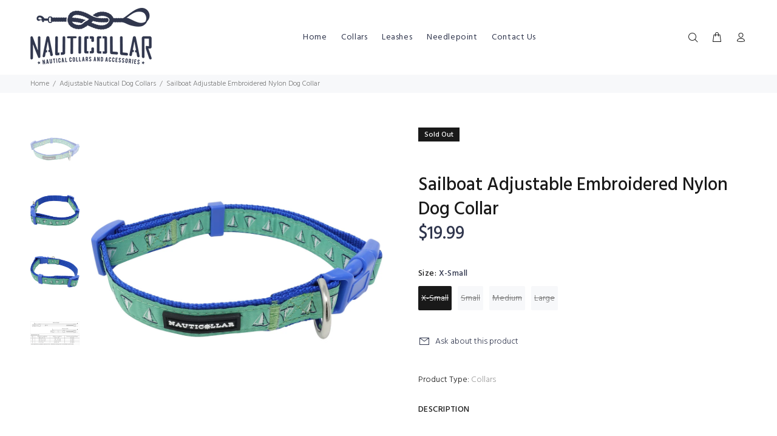

--- FILE ---
content_type: text/javascript; charset=utf-8
request_url: https://nauticollar.com/products/nauticollar-nautical-sailboat-adjustable-nylon-ribbon-collar.js
body_size: 2203
content:
{"id":2079674073147,"title":"Sailboat Adjustable Embroidered Nylon Dog Collar","handle":"nauticollar-nautical-sailboat-adjustable-nylon-ribbon-collar","description":"\u003cmeta charset=\"utf-8\"\u003e\n\u003cdiv\u003e\n\u003cmeta charset=\"utf-8\"\u003e\n\u003cp\u003eThe\u003cspan\u003e \u003c\/span\u003e\u003cb\u003eNauticollar Sailboat Nylon Ribbon Collar\u003c\/b\u003e\u003cspan\u003e \u003c\/span\u003eis a nautical dog collar for nautical dogs.\u003c\/p\u003e\n\u003cul\u003e\n\u003cli\u003e\n\u003cstrong\u003eFLEXIBLE FIT\u003c\/strong\u003e – Nauticollars are adjustable to fit dogs of all shapes and sizes. Neck sizes (XS: 8.5\"-11\" S: 11\"-14.5\" M: 14.5\"-20\" L: 17\"-24\"), Webbing width (XS: 3\/8\" S: 1\/2\" M: 3\/4\" L: 1\") The collar does not stretch itself, please make sure leave 2 fingers between collar and dog neck. A properly fitting collar and harness won't leave any room for your dog to chew. All pictures are of our Medium Size.\u003c\/li\u003e\n\u003cli\u003e\n\u003cstrong\u003eNAUTICAL STYLING\u003c\/strong\u003e – Nauticollar is the only manufacturer of Official Nauticollar Nautical Dog Collars. We produce a complete line of collars inspired by the ocean, sailing, beach, and more. Be sure to check out our store for a full list of our nautical collars.\u003c\/li\u003e\n\u003cli\u003e\n\u003cstrong\u003eDESIGNED FOR THE ACTIVE\u003c\/strong\u003e – From long walks on the beach, to sailing the seven seas, to splashing through the waves, Nauticollar’s nautical dog collars are specially designed to accompany you and your furry friend wherever you may go. Our quality construction was built to withstand even the most active of pups.\u003c\/li\u003e\n\u003cli\u003e\n\u003cstrong\u003eQUALITY CONSTRUCTION\u003c\/strong\u003e – Each Nauticollar is inspected for defects before leaving our door. If, for some reason you should encounter and issue with your Nauticollar, please refer to our 100% Satisfaction Guarantee. NOTE: The collar is not for tie out. NEVER leave your dog unattended with a collar on. This collar is a single product.\u003c\/li\u003e\n\u003cli\u003e\n\u003cstrong\u003eGUARANTEED PURCHASE\u003c\/strong\u003e – We understand that there are many different dog collars on the market, and we want you to be 100% satisfied with your Nauticollar purchase. That is why we offer a 100% Satisfaction Guarantee on all Nauticollar purchases. If for any reason your collar doesn’t meet your expectations, just send it back our way for a full refund.\u003c\/li\u003e\n\u003c\/ul\u003e\n\u003cp\u003eNauticollar manufactures the premier line of nautical-themed dog collars and accessories. Imagine sitting on the dock, sipping a cool drink while you watch sailboats roll into the harbor for the night’s mooring. Sitting by your side is your ever-faithful, furry companion. Around their neck is a dog collar that is as scenic as the scene in front of you.\u003c\/p\u003e\n\u003cp\u003eThis scene is the inspiration behind Nauticollars ever-expanding line of Nautical-themed dog collars and accessories. We set out to design a product that was not only fashionable but was also rugged enough to survive your active, nautical lifestyle. We take pride in each of our Nauticollars and we hope that your dog will be just as proud to wear them.\u003c\/p\u003e\n\u003cp\u003e\u003cb\u003eSizing\u003c\/b\u003e\u003c\/p\u003e\n\u003cp\u003eThis Nauticollar is what is known as a flat dog collar. According to The Humane Society of the United States (https:\/\/www.humanesociety.org\/resources\/dog-collars): Flat collars are “the standard collar for dogs. It has a buckle or plastic snap (\"quick-release\") closure and a ring for attaching identification tags and leash and is available in many colors and designs. A flat collar should fit comfortably tight on your dog's neck. It should not be so tight as to choke your dog nor so loose that they can slip out of it. The rule of thumb says you should be able to get two fingers underneath the collar.” Please refer to the sizing chart above for full sizing guidance.\u003c\/p\u003e\n\u003cp\u003e\u003cb\u003eSafety\u003c\/b\u003e\u003c\/p\u003e\n\u003cp\u003eNauticollar collars are not designed to be used for tie outs. NEVER leave your dog unattended with a collar on. Always remove your dog’s collar before leaving them unattended in any situation. If you start to notice any significant signs of wear with your Nauticollar, discontinue use immediately. Nauticollars are designed for use with dogs only.\u003c\/p\u003e\n\u003c\/div\u003e","published_at":"2019-02-01T13:21:34-05:00","created_at":"2019-02-01T13:27:08-05:00","vendor":"Nauticollar","type":"Collars","tags":["Blue","Collars","Green","Nylon","Ribbon Collars"],"price":1999,"price_min":1999,"price_max":1999,"available":false,"price_varies":false,"compare_at_price":null,"compare_at_price_min":0,"compare_at_price_max":0,"compare_at_price_varies":false,"variants":[{"id":20221150560315,"title":"X-Small","option1":"X-Small","option2":null,"option3":null,"sku":"","requires_shipping":true,"taxable":true,"featured_image":null,"available":false,"name":"Sailboat Adjustable Embroidered Nylon Dog Collar - X-Small","public_title":"X-Small","options":["X-Small"],"price":1999,"weight":100,"compare_at_price":null,"inventory_management":"shopify","barcode":"","requires_selling_plan":false,"selling_plan_allocations":[]},{"id":20221150593083,"title":"Small","option1":"Small","option2":null,"option3":null,"sku":"","requires_shipping":true,"taxable":true,"featured_image":null,"available":false,"name":"Sailboat Adjustable Embroidered Nylon Dog Collar - Small","public_title":"Small","options":["Small"],"price":1999,"weight":113,"compare_at_price":null,"inventory_management":"shopify","barcode":"","requires_selling_plan":false,"selling_plan_allocations":[]},{"id":20221150625851,"title":"Medium","option1":"Medium","option2":null,"option3":null,"sku":"","requires_shipping":true,"taxable":true,"featured_image":null,"available":false,"name":"Sailboat Adjustable Embroidered Nylon Dog Collar - Medium","public_title":"Medium","options":["Medium"],"price":1999,"weight":127,"compare_at_price":null,"inventory_management":"shopify","barcode":"","requires_selling_plan":false,"selling_plan_allocations":[]},{"id":20221150691387,"title":"Large","option1":"Large","option2":null,"option3":null,"sku":"","requires_shipping":true,"taxable":true,"featured_image":null,"available":false,"name":"Sailboat Adjustable Embroidered Nylon Dog Collar - Large","public_title":"Large","options":["Large"],"price":1999,"weight":141,"compare_at_price":null,"inventory_management":"shopify","barcode":"","requires_selling_plan":false,"selling_plan_allocations":[]}],"images":["\/\/cdn.shopify.com\/s\/files\/1\/0028\/2489\/6571\/products\/DSC00961.png?v=1549052768","\/\/cdn.shopify.com\/s\/files\/1\/0028\/2489\/6571\/products\/DSC00962.png?v=1549052765","\/\/cdn.shopify.com\/s\/files\/1\/0028\/2489\/6571\/products\/DSC00963.png?v=1549052764","\/\/cdn.shopify.com\/s\/files\/1\/0028\/2489\/6571\/products\/SizeChart.png?v=1549052758"],"featured_image":"\/\/cdn.shopify.com\/s\/files\/1\/0028\/2489\/6571\/products\/DSC00961.png?v=1549052768","options":[{"name":"Size","position":1,"values":["X-Small","Small","Medium","Large"]}],"url":"\/products\/nauticollar-nautical-sailboat-adjustable-nylon-ribbon-collar","media":[{"alt":null,"id":2631573995579,"position":1,"preview_image":{"aspect_ratio":1.0,"height":3080,"width":3080,"src":"https:\/\/cdn.shopify.com\/s\/files\/1\/0028\/2489\/6571\/products\/DSC00961.png?v=1549052768"},"aspect_ratio":1.0,"height":3080,"media_type":"image","src":"https:\/\/cdn.shopify.com\/s\/files\/1\/0028\/2489\/6571\/products\/DSC00961.png?v=1549052768","width":3080},{"alt":null,"id":2631574061115,"position":2,"preview_image":{"aspect_ratio":1.0,"height":2325,"width":2325,"src":"https:\/\/cdn.shopify.com\/s\/files\/1\/0028\/2489\/6571\/products\/DSC00962.png?v=1549052765"},"aspect_ratio":1.0,"height":2325,"media_type":"image","src":"https:\/\/cdn.shopify.com\/s\/files\/1\/0028\/2489\/6571\/products\/DSC00962.png?v=1549052765","width":2325},{"alt":null,"id":2631574093883,"position":3,"preview_image":{"aspect_ratio":1.0,"height":2443,"width":2443,"src":"https:\/\/cdn.shopify.com\/s\/files\/1\/0028\/2489\/6571\/products\/DSC00963.png?v=1549052764"},"aspect_ratio":1.0,"height":2443,"media_type":"image","src":"https:\/\/cdn.shopify.com\/s\/files\/1\/0028\/2489\/6571\/products\/DSC00963.png?v=1549052764","width":2443},{"alt":null,"id":2631575502907,"position":4,"preview_image":{"aspect_ratio":1.0,"height":1104,"width":1104,"src":"https:\/\/cdn.shopify.com\/s\/files\/1\/0028\/2489\/6571\/products\/SizeChart.png?v=1549052758"},"aspect_ratio":1.0,"height":1104,"media_type":"image","src":"https:\/\/cdn.shopify.com\/s\/files\/1\/0028\/2489\/6571\/products\/SizeChart.png?v=1549052758","width":1104}],"requires_selling_plan":false,"selling_plan_groups":[]}